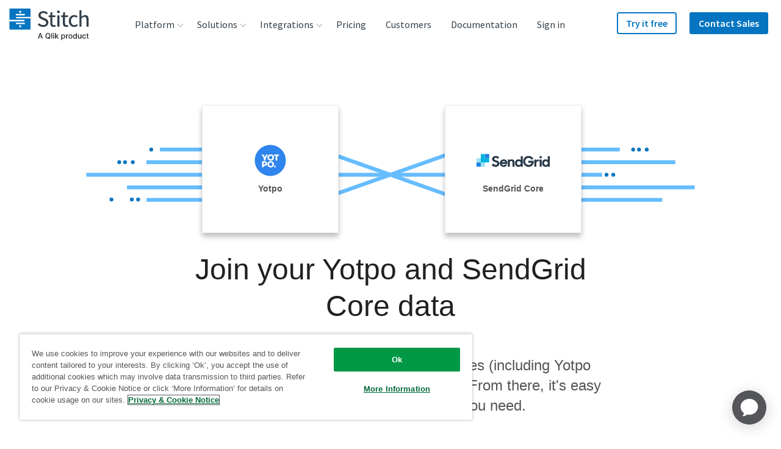

--- FILE ---
content_type: image/svg+xml
request_url: https://images.ctfassets.net/k49d63tr8kcn/3qLGR6MRw4I4cOSEayKA42/6eae6b0d9c72112e40441046bf4c63a5/front_logo_240x90_web.svg
body_size: 865
content:
<?xml version="1.0" encoding="utf-8"?>
<!-- Generator: Adobe Illustrator 22.1.0, SVG Export Plug-In . SVG Version: 6.00 Build 0)  -->
<svg version="1.1" id="Layer_1" xmlns="http://www.w3.org/2000/svg" xmlns:xlink="http://www.w3.org/1999/xlink" x="0px" y="0px"
	 viewBox="0 0 240 90" enable-background="new 0 0 240 90" xml:space="preserve">
<g id="Page-1">
	<g id="front-logo">
		<path id="Fill-1" fill="#FF5959" d="M59.8,27c-0.1,0-0.2,0-0.3,0.1L56.8,29c-0.2,0.2-0.5,0.2-0.7,0l-2.7-1.9
			C53.3,27,53.2,27,53.1,27H41.2c-0.1,0-0.3,0.1-0.4,0.2C37.2,30.9,35,36,35,41.6c0,11.6,9.4,21.2,21.1,21.4
			c12,0.2,21.8-9.4,21.8-21.3c0-5.6-2.2-10.8-5.8-14.6C72,27,71.9,27,71.7,27H59.8z M70.5,41.9c0,8-6.8,14.6-14.9,14.1
			c-7.3-0.4-12.9-6.4-13.1-13.6c-0.1-3.7,1.1-7.2,3.4-9.8c0.2-0.2,0.2-0.5,0-0.7l-4.2-4.1L55.9,38c0.4,0.3,0.9,0.3,1.3,0l14.3-10.1
			L67.1,32c-0.2,0.2-0.2,0.5,0,0.7C69.2,35.2,70.5,38.4,70.5,41.9z"/>
		<g id="front-letters">
			<polyline id="Fill-2" fill="#FF5959" points="92.9,56.5 98.4,56.5 98.4,47.9 106.6,47.9 106.6,43.1 98.4,43.1 98.4,37.9 
				108,37.9 108,32.9 92.9,32.9 92.9,56.5 			"/>
			<path id="Fill-3" fill="#FF5959" d="M129.6,40.6c0-4.3-2.9-7.8-10.3-7.8c-2.8,0-5,0.2-7,0.4v23.3h5.5v-7.7c0.8,0,1.2,0.1,2,0.1
				c0.3,0,0.6,0,0.9,0l4,7.7h6.2l-5.6-9.1C128.1,45.9,129.6,43.4,129.6,40.6L129.6,40.6z M119.6,44.4c-0.6,0-1,0-1.7-0.1v-6.5
				c0.8-0.1,1.3-0.2,2.1-0.2c2.4,0,3.9,1.2,3.9,3.1C123.9,43.1,122.2,44.4,119.6,44.4L119.6,44.4z"/>
			<path id="Fill-4" fill="#FF5959" d="M145.1,32.5c-7.3,0-12.3,5.2-12.3,12.2c0,6.9,4.7,12.1,12,12.1c7.3,0,12.3-5.2,12.3-12.1
				C157.2,37.8,152.4,32.5,145.1,32.5L145.1,32.5z M145,52c-3.8,0-6.3-3.1-6.3-7.3c0-4.2,2.5-7.3,6.3-7.3c3.8,0,6.3,3.1,6.3,7.3
				C151.3,48.9,148.7,52,145,52L145,52z"/>
			<polyline id="Fill-5" fill="#FF5959" points="176.4,45.1 162.3,32.5 161.5,32.6 161.5,56.5 167,56.5 167,44.2 181.3,56.9 
				181.9,56.8 181.9,32.9 176.4,32.9 176.4,45.1 			"/>
			<polyline id="Fill-6" fill="#FF5959" points="185.3,32.9 185.3,37.9 192.4,37.9 192.4,56.5 197.9,56.5 197.9,37.9 205,37.9 
				205,32.9 185.3,32.9 			"/>
		</g>
	</g>
</g>
</svg>


--- FILE ---
content_type: image/svg+xml
request_url: https://images.ctfassets.net/k49d63tr8kcn/2AoQsb1OO7WNPOBvXH1FFF/49903cf0867e1e012b5d50a29e45b4d3/twilio-ar21.svg
body_size: 556
content:
<svg xmlns="http://www.w3.org/2000/svg" width="120" height="60"><g transform="matrix(.486502 0 0 .486502 4.830457 17.448139)" fill="#e31e26"><path d="M159.9 5.1h-12.1a.65.65 0 0 0-.6.6v7a.65.65 0 0 0 .6.6h12.1a.65.65 0 0 0 .6-.6v-7c0-.4-.2-.6-.6-.6zm-.2 10.4h-23.2c-.3 0-.7.3-.8.6l-3 11.4-.2.6-3.5-12.2c-.1-.3-.4-.6-.8-.6h-9c-.3 0-.7.3-.8.6L115 27.3l-.2.6-.2-.6-2.8-11.2c-.1-.3-.4-.6-.8-.6H92.9V5.7c0-.3-.4-.7-.8-.5L80.6 8.7c-.3.1-.6.3-.6.6v6.2h-3a.65.65 0 0 0-.6.6v8.7a.65.65 0 0 0 .6.6h3V36c0 7.5 4.1 11 11.7 11 3.1 0 6.2-.7 8.2-1.8v-9c0-.5-.4-.6-.6-.5-1.2.5-2.2.7-3.3.7-2 0-3.1-.8-3.1-3.2v-7.8h6.5a.65.65 0 0 0 .6-.6v-7.3l8.6 28.6c.1.3.4.6.8.6h9.5c.3 0 .7-.3.8-.6l4.1-12.7 4 12.6c.1.3.5.6.8.6h9.5c.3 0 .7-.3.8-.6l8.7-28.7V46a.65.65 0 0 0 .6.6h11.6a.65.65 0 0 0 .6-.6V16.1c-.1-.4-.4-.6-.7-.6zM175 5.1h-11.6a.65.65 0 0 0-.6.6V46a.65.65 0 0 0 .6.6H175a.65.65 0 0 0 .6-.6V5.7c0-.4-.3-.6-.6-.6zm15.5 0h-12.1a.65.65 0 0 0-.6.6v7a.65.65 0 0 0 .6.6h12.1a.65.65 0 0 0 .6-.6v-7c0-.4-.2-.6-.6-.6zm-.2 10.4h-11.6a.65.65 0 0 0-.6.6V46a.65.65 0 0 0 .6.6h11.6a.65.65 0 0 0 .6-.6V16.1c0-.4-.3-.6-.6-.6zm19.2-.8c-10.2 0-17.4 7.5-17.4 16.2v.1c0 8.7 7.2 16.1 17.3 16.1 10.2 0 17.4-7.5 17.4-16.2v-.1c.1-8.7-7.1-16.1-17.3-16.1zm5 16.3c0 2.9-2.1 5.4-5 5.4-2.8 0-5.1-2.4-5.1-5.5v-.1c0-2.9 2.1-5.4 5-5.4 2.8 0 5.1 2.4 5.1 5.5zM34.1-8.3C15.3-8.3 0 7 0 25.8s15.3 34.1 34.1 34.1C53 60 68.3 44.7 68.3 25.8S53-8.3 34.1-8.3zm0 59.3C20.3 51 9 39.7 9 25.8 9 12 20.3.7 34.1.7 48 .7 59.3 12 59.3 25.8 59.3 39.7 48 51 34.1 51z"/><circle r="7.1" cy="17.3" cx="42.6"/><circle r="7.1" cy="34.3" cx="42.6"/><circle r="7.1" cy="34.3" cx="25.6"/><circle r="7.1" cy="17.3" cx="25.6"/></g></svg>

--- FILE ---
content_type: image/svg+xml
request_url: https://images.ctfassets.net/k49d63tr8kcn/2SJ4bAuFabOGzJAMRDatMR/09fedcf64764647a251bd6fe3bc1e001/databricks_logo_200x200_square.svg
body_size: 567
content:
<?xml version="1.0" encoding="utf-8"?>
<!-- Generator: Adobe Illustrator 23.1.1, SVG Export Plug-In . SVG Version: 6.00 Build 0)  -->
<svg version="1.1" id="Layer_1" xmlns="http://www.w3.org/2000/svg" xmlns:xlink="http://www.w3.org/1999/xlink" x="0px" y="0px"
	 viewBox="0 0 200 200" enable-background="new 0 0 200 200" xml:space="preserve">
<g>
	<polygon fill="#DC2327" points="25.2,61.8 25,62 25,86.9 51.4,100.6 25,114.3 25,139.3 96.3,176.5 103.7,176.5 175,139.3 
		175,114.3 148.6,100.6 175,86.9 175,62 174.8,61.8 100,23.5 	"/>
	<polygon fill="#F0562C" points="100,126 51.4,100.6 25,114.3 100,153.4 175,114.3 148.6,100.6 	"/>
	<polygon fill="#F0562C" points="25,62 100,101.2 175,62 100,23.5 	"/>
</g>
</svg>


--- FILE ---
content_type: image/svg+xml
request_url: https://images.ctfassets.net/k49d63tr8kcn/4cltIWBKwEQ4OIUWuA2iue/d9d3f55dc56cbd4ee6b9ef68846dc5ce/yotpo_logo_cropped.svg
body_size: 591
content:
<?xml version="1.0" encoding="utf-8"?>
<!-- Generator: Adobe Illustrator 22.0.1, SVG Export Plug-In . SVG Version: 6.00 Build 0)  -->
<svg version="1.1" id="Layer_1" xmlns="http://www.w3.org/2000/svg" xmlns:xlink="http://www.w3.org/1999/xlink" x="0px" y="0px"
	 viewBox="0 0 70 70" enable-background="new 0 0 70 70" xml:space="preserve">
<g>
	<g id="logo_4_">
		<g id="logo_5_">
			<g>
				<ellipse fill="#2F84ED" cx="35" cy="35" rx="35" ry="35"/>
			</g>
		</g>
	</g>
	<g>
		<polygon fill="#FFFFFF" points="15.4,21.5 19.6,21.5 22.7,27.1 25.8,21.5 29.7,21.5 24.5,30.5 24.5,35.3 20.7,35.3 20.7,30.6 		
			"/>
		<path fill="#FFFFFF" d="M28.5,28.4c0-4.2,3.5-7.1,7.5-7.1s7.5,3,7.5,7.1c0,4.2-3.5,7.2-7.5,7.2C32,35.5,28.5,32.6,28.5,28.4
			 M39.7,28.4c0-2.2-1.4-3.9-3.7-3.9c-2.3,0-3.7,1.7-3.7,3.9s1.4,3.9,3.7,3.9C38.4,32.3,39.7,30.6,39.7,28.4"/>
		<polygon fill="#FFFFFF" points="47.1,24.5 43.4,24.5 43.4,21.5 54.6,21.5 54.6,24.5 50.9,24.5 50.9,35.3 47.1,35.3 		"/>
		<path fill="#FFFFFF" d="M20.3,50.5h-3.7V36.6h5.3c3.8,0,5.9,2.4,5.9,5.4s-2.1,5.4-5.9,5.4h-1.6V50.5z M21.7,44.3
			c1.7,0,2.3-0.9,2.3-2.3c0-1.3-0.6-2.4-2.3-2.4h-1.4v4.6H21.7z"/>
		<path fill="#FFFFFF" d="M28.4,43.6c0-4.2,3.5-7.1,7.5-7.1s7.5,3,7.5,7.1c0,4.2-3.5,7.2-7.5,7.2C31.9,50.7,28.4,47.8,28.4,43.6
			 M39.7,43.6c0-2.2-1.4-3.9-3.7-3.9c-2.3,0-3.7,1.7-3.7,3.9c0,2.2,1.4,3.9,3.7,3.9C38.3,47.5,39.7,45.8,39.7,43.6"/>
		<path fill="#FFFFFF" d="M43.5,48.8c0-1.2,1-2.1,2-2.1c1.1,0,2,0.8,2,2.1c0,1.2-1,2.1-2,2.1C44.4,50.7,43.5,49.9,43.5,48.8"/>
	</g>
</g>
</svg>


--- FILE ---
content_type: image/svg+xml
request_url: https://images.ctfassets.net/k49d63tr8kcn/2ayA8B9iJ6WcoyiyMcOgIq/14c9869af7fd691d25eaa6dce9133044/oracle_logo_240x90_web.svg
body_size: 761
content:
<?xml version="1.0" encoding="utf-8"?>
<!-- Generator: Adobe Illustrator 22.0.1, SVG Export Plug-In . SVG Version: 6.00 Build 0)  -->
<svg version="1.1" id="Layer_1" xmlns="http://www.w3.org/2000/svg" xmlns:xlink="http://www.w3.org/1999/xlink" x="0px" y="0px"
	 viewBox="0 0 240 90" enable-background="new 0 0 240 90" xml:space="preserve">
<g>
	<path fill="#F80000" d="M106.6,48h10.2l-5.4-8.7L101.5,55H97l12-18.9c0.5-0.8,1.4-1.2,2.4-1.2c0.9,0,1.8,0.4,2.3,1.2L125.8,55h-4.5
		l-2.1-3.5h-10.3L106.6,48"/>
	<path fill="#F80000" d="M153.4,51.5V35.1h-3.8v18c0,0.5,0.2,1,0.6,1.3c0.4,0.4,0.9,0.6,1.4,0.6H169l2.3-3.5L153.4,51.5"/>
	<path fill="#F80000" d="M90.2,48.5c3.7,0,6.7-3,6.7-6.7c0-3.7-3-6.7-6.7-6.7H73.5V55h3.8V38.6h12.6c1.8,0,3.2,1.4,3.2,3.2
		S91.7,45,89.9,45H79.1l11.4,10H96l-7.7-6.4L90.2,48.5"/>
	<path fill="#F80000" d="M49.9,55c-5.5,0-9.9-4.4-9.9-9.9s4.4-9.9,9.9-9.9h11.5c5.5,0,9.9,4.4,9.9,9.9S66.9,55,61.4,55H49.9
		 M61.2,51.5c3.6,0,6.4-2.9,6.4-6.4c0-3.6-2.9-6.4-6.4-6.4h-11c-3.5,0-6.4,2.9-6.4,6.4s2.9,6.4,6.4,6.4H61.2"/>
	<path fill="#F80000" d="M133.8,55c-5.5,0-10-4.4-10-9.9s4.5-9.9,10-9.9h13.7l-2.3,3.5H134c-3.6,0-6.5,2.9-6.5,6.4s2.9,6.4,6.5,6.4
		h13.8l-2.2,3.5H133.8"/>
	<path fill="#F80000" d="M180.5,51.5c-2.9,0-5.4-2-6.2-4.7h16.4l2.2-3.5h-18.6c0.8-2.7,3.3-4.7,6.2-4.7h11.2l2.2-3.5h-13.7
		c-5.5,0-9.9,4.4-9.9,9.9s4.4,9.9,9.9,9.9H192l2.2-3.5L180.5,51.5"/>
	<path fill="#F80000" d="M196,37.2c0-1,0.8-1.8,1.8-1.8s1.8,0.8,1.8,1.8s-0.8,1.8-1.8,1.8S196,38.2,196,37.2 M197.8,39.5
		c1.2,0,2.2-1,2.2-2.2s-1-2.2-2.2-2.2s-2.2,1-2.2,2.2S196.5,39.5,197.8,39.5 M197.6,36c0.3,0,0.5,0,0.6,0.1c0.5,0.1,0.5,0.6,0.5,0.7
		c0,0,0,0.1,0,0.2c0,0.1-0.1,0.3-0.3,0.4c0,0,0,0-0.1,0.1l0.6,1h-0.6l-0.5-1h-0.3v1H197V36H197.6 M197.7,37c0.2,0,0.3,0,0.4-0.2
		c0.1,0,0.1-0.1,0.1-0.2c0-0.1-0.1-0.2-0.2-0.3c-0.1-0.1-0.2-0.1-0.5-0.1h-0.1V37L197.7,37"/>
</g>
</svg>


--- FILE ---
content_type: image/svg+xml
request_url: https://images.ctfassets.net/k49d63tr8kcn/1EsB3rtp3Cm8Km8UAkeYIK/9801925c1e860c36f006829d4cd43aac/sendgrid_logo_cropped.svg
body_size: 1039
content:
<?xml version="1.0" encoding="utf-8"?>
<!-- Generator: Adobe Illustrator 21.0.0, SVG Export Plug-In . SVG Version: 6.00 Build 0)  -->
<svg version="1.1" id="Layer_1" xmlns="http://www.w3.org/2000/svg" xmlns:xlink="http://www.w3.org/1999/xlink" x="0px" y="0px"
	 viewBox="0 0 180 31.6" enable-background="new 0 0 180 31.6" xml:space="preserve">
<g>
	<polygon fill="#FFFFFF" points="31.2,0 10.4,0 10.4,10.4 0,10.4 0,31.2 20.8,31.2 20.8,20.8 31.2,20.8 	"/>
	<polygon opacity="0.4" fill="#00B3E3" points="0,10.4 0,20.8 10.4,20.8 10.4,31.2 20.8,31.2 20.8,10.4 	"/>
	<path fill="#263746" d="M37.1,26.9l4.5-3.6c1.3,2.2,3.3,3.5,5.6,3.5c2.5,0,3.9-1.6,3.9-3.4c0-2.1-2.6-2.8-5.4-3.7
		c-3.5-1.1-7.4-2.4-7.4-7.4c0-4.2,3.6-7.5,8.7-7.5c4.2,0,6.7,1.6,8.8,3.8l-4.1,3.1c-1.1-1.6-2.6-2.5-4.6-2.5c-2.3,0-3.6,1.2-3.6,2.9
		c0,2,2.5,2.7,5.3,3.6c3.5,1.1,7.5,2.7,7.5,7.7c0,4.1-3.3,8.1-9,8.1C42.6,31.6,39.4,29.6,37.1,26.9z M77,13.4h4.8v2
		c1.1-1.5,2.9-2.4,4.9-2.4c4.2,0,6.7,2.7,6.7,7.3v10.9h-5V21c0-2.4-1.1-3.8-3.3-3.8c-1.9,0-3.4,1.3-3.4,4.3v9.7H77V13.4z M94.6,22.3
		c0-6.3,4.6-9.3,8.7-9.3c2.3,0,4.1,0.9,5.3,2.1V5.2h4.9v26h-4.9v-2c-1.2,1.4-3.1,2.4-5.4,2.4C99.4,31.6,94.6,28.6,94.6,22.3z
		 M108.7,22.3c0-2.6-1.9-4.8-4.6-4.8c-2.7,0-4.8,2-4.8,4.8c0,2.7,2.1,4.8,4.8,4.8C106.8,27.1,108.7,24.9,108.7,22.3z M114.6,18.2
		c0-7.4,5.6-13.4,13.3-13.4c3.9,0,7.1,1.4,9.4,3.6c1,0.9,1.8,1.9,2.4,3.1l-4.3,2.6c-1.6-3-4.1-4.5-7.5-4.5c-4.7,0-8.4,3.9-8.4,8.6
		c0,4.8,3.6,8.6,8.6,8.6c3.8,0,6.5-2.1,7.4-5.5h-8.2v-4.7h13.5v2c0,7-5,13-12.7,13C120,31.6,114.6,25.4,114.6,18.2z M142.1,13.4h4.8
		v2.9c0.9-1.9,2.5-2.9,4.9-2.9h2l-1.8,4.7h-1.3c-2.6,0-3.7,1.4-3.7,4.7v8.4h-4.9V13.4z M155.1,13.4h4.9v17.8h-4.9V18.1l-1.8,0
		L155.1,13.4z M157.6,10.7c1.6,0,2.9-1.3,2.9-2.9c0-1.6-1.3-2.9-2.9-2.9c-1.6,0-2.9,1.3-2.9,2.9C154.6,9.4,155.9,10.7,157.6,10.7z
		 M161.1,22.3c0-6.3,4.6-9.3,8.7-9.3c2.3,0,4.1,0.9,5.3,2.1V5.2h4.9v26h-4.9v-2c-1.2,1.4-3.1,2.4-5.4,2.4
		C166,31.6,161.1,28.6,161.1,22.3z M175.3,22.3c0-2.6-1.9-4.8-4.6-4.8c-2.7,0-4.8,2-4.8,4.8c0,2.7,2.1,4.8,4.8,4.8
		C173.3,27.1,175.3,24.9,175.3,22.3z M75.8,22.3c0-5.1-3.7-9.2-9.2-9.2c-5.1,0-9.3,4.1-9.3,9.3c0,5.1,3.9,9.3,9.4,9.3
		c3.9,0,6.6-1.9,8.2-4.5l-3.9-2.3c-0.8,1.6-2.4,2.6-4.3,2.6c-2.6,0-4.2-1.3-4.7-3.2h13.8V22.3z M62.3,20.1c0.7-1.7,2.3-2.8,4.4-2.8
		c2.1,0,3.6,1,4.2,2.8H62.3z"/>
	<rect x="0" y="20.8" fill="#1A82E2" width="10.4" height="10.4"/>
	<polygon fill="#00B3E3" points="20.8,10.4 20.8,0 10.4,0 10.4,10.4 10.4,20.8 20.8,20.8 31.2,20.8 31.2,10.4 	"/>
	<rect x="20.8" y="0" fill="#1A82E2" width="10.4" height="10.4"/>
</g>
</svg>


--- FILE ---
content_type: text/javascript; charset=utf-8
request_url: https://cdn.bizible.com/xdc.js?_biz_u=ea41b6afecc04ad68e6cfc19c7729837&_biz_h=-1719904874&cdn_o=a&jsVer=4.25.11.25
body_size: 218
content:
(function () {
    BizTrackingA.XdcCallback({
        xdc: "ea41b6afecc04ad68e6cfc19c7729837"
    });
})();
;


--- FILE ---
content_type: image/svg+xml
request_url: https://assets.ctfassets.net/k49d63tr8kcn/2hIGIuo2yQMSkmU8YKY4qY/124548426633a588102064c384fd471d/sparkpost_logo_240x90_web.svg
body_size: 979
content:
<?xml version="1.0" encoding="utf-8"?>
<!-- Generator: Adobe Illustrator 21.0.0, SVG Export Plug-In . SVG Version: 6.00 Build 0)  -->
<svg version="1.1" id="Layer_1" xmlns="http://www.w3.org/2000/svg" xmlns:xlink="http://www.w3.org/1999/xlink" x="0px" y="0px"
	 viewBox="0 0 240 90" enable-background="new 0 0 240 90" xml:space="preserve">
<g>
	<path fill="#55555A" d="M29.9,63.4l2.8-3.4c2,1.6,4,2.6,6.5,2.6c2,0,3.1-0.8,3.1-2v0c0-1.2-0.7-1.8-4.4-2.8
		c-4.3-1.1-7.2-2.4-7.2-6.7v0c0-4,3.2-6.6,7.6-6.6c3.2,0,5.9,1,8.1,2.8l-2.5,3.6c-1.9-1.3-3.8-2.1-5.7-2.1c-1.8,0-2.8,0.9-2.8,1.9v0
		c0,1.5,1,1.9,4.7,2.9c4.4,1.1,6.9,2.7,6.9,6.5v0c0,4.3-3.3,6.8-8,6.8C35.8,66.8,32.5,65.7,29.9,63.4L29.9,63.4z M50,44.8h8.9
		c5.2,0,8.4,3.1,8.4,7.5v0c0,5-3.9,7.7-8.8,7.7h-3.6v6.5H50V44.8L50,44.8z M58.6,55.7c2.4,0,3.8-1.5,3.8-3.3v0
		c0-2.1-1.5-3.3-3.9-3.3h-3.7v6.7H58.6L58.6,55.7z M74,44.6h4.4l9.4,21.9h-5l-2-4.9h-9.2l-2,4.9h-4.9L74,44.6L74,44.6z M79.1,57.4
		l-2.9-7.1l-2.9,7.1H79.1L79.1,57.4z M90.1,44.8h9.9c2.8,0,4.9,0.8,6.4,2.2c1.2,1.2,1.9,2.9,1.9,5v0c0,3.5-1.9,5.7-4.7,6.8l5.3,7.8
		h-5.6l-4.7-6.9h-3.8v6.9H90L90.1,44.8L90.1,44.8z M99.7,55.3c2.3,0,3.7-1.2,3.7-3.1v0c0-2-1.5-3.1-3.8-3.1h-4.8v6.3H99.7L99.7,55.3
		z M133.7,44.8h7.9c4.8,0,8.1,2.5,8.1,6.7v0c0,4.6-4,6.9-8.5,6.9h-5.9v8.1h-1.6V44.8L133.7,44.8z M141.3,56.9c4,0,6.8-2.1,6.8-5.4v0
		c0-3.5-2.7-5.3-6.6-5.3h-6.2v10.7H141.3L141.3,56.9z M175.6,63.4l1-1.2c2.4,2.2,4.6,3.2,7.8,3.2c3.3,0,5.5-1.8,5.5-4.3v0
		c0-2.3-1.2-3.6-6.2-4.6c-5.2-1-7.4-2.8-7.4-6.1v0c0-3.2,3-5.7,7-5.7c3.2,0,5.3,0.9,7.4,2.6l-1,1.3c-2-1.8-4.1-2.5-6.5-2.5
		c-3.2,0-5.3,1.8-5.3,4.1v0c0,2.3,1.2,3.7,6.4,4.8c5,1,7.2,2.8,7.2,6v0c0,3.5-3,5.9-7.2,5.9C180.9,66.8,178.2,65.7,175.6,63.4
		L175.6,63.4z M200.9,46.2h-7.6v-1.5h16.8v1.5h-7.6v20.3h-1.6V46.2L200.9,46.2z M116.3,53.9l7.5-9.2h5.9l-8.9,10.4l9.5,11.4h-6.2
		l-7.9-9.8v9.7h-4.8V44.7h4.8V53.9L116.3,53.9z"/>
	<path fill="#FA6423" d="M170.6,39.8c-2.4,1.8-2.9,5-3,7.2c-3.8-4.5,7.1-17.5-5.3-25.5c7.7,9.9-10.9,19.8-10.9,34.4
		c0,5.8,3.6,10.8,11.5,12.6c7.7-1.6,11.6-6.8,11.6-12.6C174.4,47.3,169.1,44.5,170.6,39.8L170.6,39.8z M162.9,63.8
		c-4.2,0-7.6-3.4-7.6-7.6s3.4-7.6,7.6-7.6c4.2,0,7.6,3.4,7.6,7.6S167.1,63.8,162.9,63.8L162.9,63.8z"/>
</g>
</svg>


--- FILE ---
content_type: image/svg+xml
request_url: https://images.ctfassets.net/k49d63tr8kcn/5UuIRMiIJzROzCAjtED1PG/a31944aa7e4339c92e814085d4f7f695/amazon_rds_mysql_web.svg
body_size: 3198
content:
<?xml version="1.0" encoding="utf-8"?>
<!-- Generator: Adobe Illustrator 26.0.3, SVG Export Plug-In . SVG Version: 6.00 Build 0)  -->
<svg version="1.1" id="Layer_1" xmlns="http://www.w3.org/2000/svg" xmlns:xlink="http://www.w3.org/1999/xlink" x="0px" y="0px"
	 viewBox="0 0 2160 952" style="enable-background:new 0 0 2160 952;" xml:space="preserve">
<style type="text/css">
	.st0{fill:#1A476F;}
	.st1{fill:#1F5B98;}
	.st2{fill:#2D72B8;}
	.st3{fill:#5294CF;}
	.st4{fill-rule:evenodd;clip-rule:evenodd;fill:#FA8A3B;}
	.st5{fill-rule:evenodd;clip-rule:evenodd;fill:#FFFFFF;}
</style>
<g>
	<g>
		<g id="Group" transform="translate(120 109)">
			<g id="aws-rds" transform="translate(160.4725 0)">
				<path id="Shape" class="st0" d="M33.1,424.2L90,490.9l5.1-6.1V58.2L90,51.8l-56.9,66.7V424.2"/>
				<path id="Shape_00000033363132777186919410000017974310571644926364_" class="st1" d="M90,490.9l108.7,54.4l4.5-7.3l0.1-534.8
					l-4.5-5.7L90,51.6V490.9"/>
				<path id="Shape_00000056405604606260499910000017242387863127921574_" class="st2" d="M519.2,118.4l-56.9-66.7l-6.4,2l1.3,431.7
					l5.1,5.4l56.9-66.7V118.4"/>
				<path id="Shape_00000124871960561123191930000006248348646241135279_" class="st3" d="M353.5,545.3l108.7-54.4V51.6L353.4-2.5
					l-5.1,7l0.1,532.9L353.5,545.3"/>
				<path id="Shape_00000144316052649184261510000013607773678515895446_" class="st2" d="M198.8-2.5h154.6v547.8H198.8V-2.5
					L198.8-2.5z"/>
			</g>
			<g id="Amazon-RDS" transform="translate(0 611)">
				<path d="M793.5,120v16.9c1.4,0.9,3.2,1.7,5.4,2.3c2.2,0.7,4.6,1.3,7.2,1.8c2.5,0.5,5,0.8,7.4,1.1s4.4,0.4,6.1,0.4
					c5,0,9.7-0.5,14.1-1.4c4.5-1,8.4-2.5,11.8-4.7c3.4-2.2,6.1-5,8.2-8.4c2-3.4,3-7.7,3-12.7c0-3.7-0.7-7-2-9.9s-3.2-5.6-5.5-8
					s-5-4.6-8.1-6.5c-3.1-2-6.3-3.9-9.7-5.6c-3.4-1.5-6.3-2.8-8.8-4.1s-4.7-2.6-6.5-3.9s-3.1-2.8-4-4.4s-1.4-3.5-1.4-5.7
					c0-2.3,0.6-4.3,1.8-6s2.7-3,4.6-4.1c1.9-1.1,4.1-1.8,6.5-2.3s4.8-0.7,7.3-0.7c8.8,0,16,2,21.6,6.1V43.9
					c-4.7-2.3-12.3-3.5-22.6-3.5c-4.5,0-9,0.5-13.4,1.6s-8.2,2.7-11.7,5s-6.2,5-8.3,8.5c-2.1,3.4-3.1,7.4-3.1,12.1
					c0,3.8,0.6,7,1.8,9.8s2.9,5.3,5,7.5s4.6,4.3,7.5,6.1c2.9,1.8,6,3.6,9.4,5.4c3.1,1.4,6,2.8,8.8,4.1c2.7,1.3,5.1,2.7,7.1,4.1
					s3.6,3,4.7,4.7c1.1,1.7,1.7,3.8,1.7,6.1c0,4.4-1.7,7.7-5.1,10c-3.4,2.3-8.5,3.4-15.4,3.4c-2,0-4.1-0.2-6.5-0.6
					c-2.3-0.4-4.7-1-7-1.8s-4.6-1.7-6.6-2.8C796.8,122.6,795,121.4,793.5,120z M126.4,140.8h-18l-8.9-25.1H60.7l-8.5,25.1H34.3
					l37-98.7h18.5L126.4,140.8z M666.3,140.8h19.1l-17.6-27.7c-1.4-2.2-2.7-4.1-3.9-5.7s-2.4-3.1-3.5-4.4c-1.2-1.3-2.5-2.5-3.8-3.8
					c-1.3-1.2-2.9-2.3-4.7-3.3v-0.3c3.3-0.9,6.4-2.1,9.1-3.7c2.7-1.6,5-3.5,6.9-5.8s3.4-4.9,4.4-7.8s1.5-6.1,1.5-9.6
					c0-4.5-0.8-8.3-2.4-11.7c-1.6-3.3-3.9-6.1-6.8-8.3c-2.9-2.2-6.3-3.9-10.2-5s-8.2-1.7-12.8-1.7h-32.5v98.7h16.3v-40.1h6.6
					c2.1,0,3.9,0.3,5.6,0.8c1.7,0.5,3.2,1.3,4.6,2.4c1.4,1.1,2.8,2.5,4.1,4.2c1.4,1.7,2.7,3.8,4.2,6.2L666.3,140.8z M696.9,140.8
					V42.1h28.5c36.4,0,54.6,16,54.6,48.1c0,15.2-5,27.5-15.1,36.7s-23.6,13.9-40.6,13.9L696.9,140.8L696.9,140.8z M625.5,87.5V55.4
					h13.8c5.6,0,9.9,1.3,12.9,4s4.5,6.4,4.5,11.1c0,2.6-0.4,5-1.3,7.1c-0.9,2.1-2.1,3.9-3.6,5.4c-1.6,1.5-3.4,2.6-5.5,3.4
					s-4.5,1.2-7,1.2L625.5,87.5L625.5,87.5z M713.2,56v71h13.1c11.5,0,20.5-3.2,26.9-9.5s9.6-15.3,9.6-26.9
					c0-23.1-12-34.6-35.9-34.6H713.2z M95.2,102.3L81.5,63c-0.4-1.3-0.8-3.4-1.3-6.2h-0.3c-0.4,2.6-0.9,4.7-1.4,6.2L65,102.3H95.2z
					 M243.6,140.8h-16v-38.4c0-7.4-1-12.7-3.1-16s-5.6-5-10.6-5c-4.2,0-7.7,2.1-10.6,6.3c-2.9,4.2-4.4,9.2-4.4,15v38.1h-16v-39.7
					c0-13.1-4.6-19.7-13.9-19.7c-4.3,0-7.9,2-10.6,5.9c-2.8,3.9-4.2,9.1-4.2,15.4v38.1h-16V70.3h16v11.2h0.3
					c5.1-8.5,12.5-12.8,22.2-12.8c4.9,0,9.1,1.3,12.8,4c3.6,2.7,6.1,6.2,7.5,10.6c5.2-9.7,13-14.6,23.4-14.6
					c15.5,0,23.3,9.6,23.3,28.7L243.6,140.8L243.6,140.8z M301.7,140.8h15.5V95c0-17.5-8.9-26.3-26.7-26.3c-9.7,0-18.3,2.2-25.7,6.6
					v14c6.7-5.8,14.3-8.7,22.7-8.7c9.5,0,14.3,5,14.3,15.1l-20.9,3c-15.3,2.2-23,10-23,23.3c0,6.2,2,11.2,5.9,14.9
					c3.9,3.8,9.4,5.6,16.3,5.6c9.4,0,16.5-4.2,21.4-12.7h0.3L301.7,140.8L301.7,140.8z M407.3,132.6c6.5,6.6,15.2,9.9,26.1,9.9
					c11.2,0,20.1-3.4,26.7-10.2s9.9-15.8,9.9-27c0-11.5-3.1-20.4-9.2-26.9s-14.7-9.7-25.7-9.7c-11.5,0-20.6,3.3-27.4,10
					s-10.2,15.9-10.2,27.7C397.6,117.3,400.8,126,407.3,132.6z M549.1,140.8h-16v-39.7c0-13.2-4.7-19.8-14-19.8
					c-4.9,0-8.9,1.8-12,5.5c-3.2,3.6-4.8,8.3-4.8,13.8v40.2h-16V70.3h16V82h0.3c5.3-8.9,12.9-13.4,22.9-13.4
					c7.7,0,13.5,2.5,17.6,7.5c4,5,6.1,12.2,6.1,21.6L549.1,140.8L549.1,140.8z M350.6,128.4h37.9v12.5h-60.3v-6l38.9-52H332V70.3
					h56.7V77L350.6,128.4z M419.3,87.9c3.6-4.4,8.6-6.5,14.8-6.5c6.3,0,11.1,2.1,14.5,6.3c3.4,4.2,5.1,10.2,5.1,18
					c0,7.7-1.7,13.7-5.1,17.8c-3.4,4.2-8.2,6.3-14.5,6.3c-6.2,0-11.1-2.1-14.7-6.4c-3.7-4.2-5.5-10.1-5.5-17.5
					C413.9,98.3,415.7,92.3,419.3,87.9z M286.9,108.3l14.8-2.1v6.1c0,5.2-1.6,9.5-4.8,12.9c-3.2,3.4-7.2,5.1-12.1,5.1
					c-3.6,0-6.4-1-8.6-2.9c-2.1-1.9-3.2-4.3-3.2-7.3c0-4.1,1.2-6.9,3.5-8.6S282.3,108.9,286.9,108.3z"/>
			</g>
		</g>
	</g>
</g>
<g id="Layer_2_00000141421157683298027420000014371961893437422781_">
	<g id="Layer_4">
		<path class="st4" d="M1220.1,861.3H1971V110.4h-750.9V861.3z"/>
		<path class="st5" d="M1754,586.7c-20.7,0-36.1,1.5-49.7,6.8c-3.4,1.9-9.4,1.9-10.2,6c1.9,2.6,3.4,5.6,4.1,8.7
			c3.4,6,7.5,10.9,12.8,15.4c5.3,4.1,11.3,8.7,16.2,12c9.4,6,21.4,9.4,30.8,15.4c6,3.4,11.3,8.7,17.3,12c2.6,1.9,4.1,5.3,8.7,6.8
			v-0.8c-1.9-2.6-2.6-6-4.1-8.7c-2.6-2.6-5.3-5.3-7.9-7.5c-7.1-10.2-16.2-18.8-26.7-25.6c-8.7-6-26-12.8-29.3-22.2l0,0
			c6-0.8,12.4-1.9,18.1-4.1c8.7-2.6,16.2-1.5,25.6-4.1c4.1-0.8,8.7-2.6,12-3.4v-2.6c-4.1-4.1-7.9-11.3-12.8-15.4
			c-13.2-11.7-27.5-22.2-42.1-31.6c-7.9-5.3-18.1-8.7-26.7-12.8c-2.6-1.5-8.7-2.6-9.4-5.3c-3.8-6.4-7.5-12.8-10.2-19.6
			c-7.5-13.9-14.7-30.1-21.4-44.8c-3.8-9.8-7.9-19.6-12.8-29.3c-26.3-44.4-54.9-70.4-98.6-95.9c-10.2-4.9-21.4-8.3-32.7-10.2
			c-6,0-12.8-0.8-18.8-0.8c-4.5-1.9-8.7-6.8-12-9.4c-14.7-9.4-52.3-29.3-62.8-2.6c-6.8,16.2,10.2,33.5,16.2,41.4
			c4.1,6,10.2,12,12.8,18.8c1.9,4.1,2.6,9.4,4.1,13.9c4.1,11.3,7.5,24.1,12.8,34.2c2.6,5.3,5.6,10.5,9.4,15.4c1.5,3.4,6,4.1,6,8.7
			c-3.4,5.3-3.4,12.8-6,18.8c-8.7,29.3-6,64.3,7.5,85.8c4.1,6,13.9,20.7,26.7,15.4c12-4.1,8.7-18.8,12-31.6c0.8-3.4,0-5.3,1.9-6.8
			l0,0c3.4,6.8,6.8,13.9,10.2,21.4c9,13.2,20.3,24.8,33.5,34.2c6,4.5,11.3,12,18.8,15.4v-0.8l0,0c-1.5-2.3-3.8-3.8-6-5.3
			c-4.9-4.9-9-9.8-12.8-15.4c-10.9-14.3-20.7-30.1-28.2-46.3c-4.1-7.5-7.9-16.2-11.3-24.1c-1.9-3.4-1.9-7.9-4.1-9.4
			c-3.4,6-9.4,10.2-12,17.3c-5.3,11.3-5.3,24.1-6.8,38.8h-0.8c-8.7-1.5-11.3-10.2-13.9-18.1c-7.5-18.1-8.7-47-2.6-68.5
			c1.9-5.3,9.4-22.2,6-27.5c-1.9-5.3-6.8-7.9-9.4-12c-3.4-5.3-6.8-10.5-9.4-16.2c-6-14.7-9.4-30.1-15.4-44.8
			c-3.8-6.8-8.3-13.5-12.8-19.6c-5.3-6.8-10.2-12-13.9-19.6c-0.8-3.4-2.6-7.5-0.8-10.2c0-1.9,1.9-2.6,3.4-3.4
			c3.4-2.6,12.8,0.8,16.2,2.6c8.7,3.4,17.3,7.5,24.8,12.8c3.4,2.6,7.5,7.9,12,8.7h5.3c8.7,1.9,17.3,0,24.8,2.6
			c13.2,4.5,25.6,10.5,36.9,18.1c33.9,21.8,61.3,51.9,79.8,87.7c2.6,5.6,4.9,11.3,6.8,17.3c5.3,12,12,24.8,17.3,37.6
			c4.5,12,10.5,23.7,18.1,34.2c3.4,5.3,18.8,8.7,25.6,11.3c5.3,2.6,12.8,4.1,18.1,6.8c8.7,5.3,17.3,12,25.6,17.3
			C1740,575.4,1752.8,581.4,1754,586.7z"/>
		<path class="st5" d="M1492.9,365.1c-3.4-0.4-6.8,0-10.2,0.8l0,0c1.9,4.1,6,6.8,8.7,10.2c1.5,4.1,3.4,8.3,6,12l0,0
			c3.8-3.4,5.6-7.9,4.9-12.8c-1.9-1.9-1.9-3.4-3.4-5.3C1498.9,368.8,1495.5,367,1492.9,365.1z"/>
	</g>
</g>
</svg>


--- FILE ---
content_type: text/plain
request_url: https://c.6sc.co/?m=1
body_size: 1
content:
6suuid=8aaa37170d4b00009ebc7c69e60300009f5d0400

--- FILE ---
content_type: application/javascript; charset=UTF-8
request_url: https://qlik-martech.eu.ada.support/chat/config.js
body_size: 124
content:
window.__env = {"API_ROOT":"/api/","DATADOG_TOKEN":"pubfe23baedd2ea322bebb5ed2020fa2fa1","LD_CLIENT_SIDE_ID":"643ee9d1c151bc13169830e6","NODE_ENV":"production","SENTRY_DSN":"https://32e4861491de4e0cb13244c120832580@sentry.io/131249","SENTRY_ENVIRONMENT":"eu.ada.support","SHA1":"3e6db7fb59bdf3095e9c50458d94bba3530e225c"}


--- FILE ---
content_type: image/svg+xml
request_url: https://images.ctfassets.net/k49d63tr8kcn/33kkhwDqVWMKI0CE8uwmeO/2b94a6d351c0bdbf4840cdaf7881983b/zuora_logo_240x90_web.svg
body_size: 1300
content:
<?xml version="1.0" encoding="utf-8"?>
<!-- Generator: Adobe Illustrator 21.0.0, SVG Export Plug-In . SVG Version: 6.00 Build 0)  -->
<svg version="1.1" xmlns="http://www.w3.org/2000/svg" xmlns:xlink="http://www.w3.org/1999/xlink" x="0px" y="0px"
	 viewBox="0 0 240 90" enable-background="new 0 0 240 90" xml:space="preserve">
<g id="Layer_2" display="none">
	
		<rect x="-10" y="0" display="inline" fill="none" stroke="#E8E7E7" stroke-width="1.1277" stroke-miterlimit="10" width="260" height="90"/>
</g>
<g id="Layer_1">
	<g>
		<path fill="#3A4C5D" d="M168.2,53.7c-1.6,2-3.7,2.8-6,2.8c-1,0.1-2.1,0-3.1-0.2c-1.1-0.2-2.1-0.7-3.1-1.1
			c-3.2-1.9-5.1-4.7-5.8-8.4c-1-6.6,3.5-12.3,9.4-13.3c5.8-1,11.3,2.4,13.2,7.7c0.4,1.1,0.6,2.4,0.6,3.7c0,3.2,0,6.5,0,9.7
			c0,0.4-0.1,0.8-0.1,1.2c-0.1,0.4-0.3,0.7-0.7,0.7c-1.1,0-2.4,0-3.6,0c-0.5,0-0.8-0.4-0.8-0.9C168.2,55.1,168.2,54.4,168.2,53.7z
			 M161.8,51.4c2.8,0.2,6.6-2.1,6.6-6.3c0-4.1-3.4-6.5-6.3-6.5c-3.2-0.1-6.7,2.6-6.7,6.5C155.3,48.9,158.7,51.5,161.8,51.4z"/>
		<path fill="#3A4C5D" d="M90.7,56.6c-0.3,0-0.5,0-0.8,0c-7.3,0-14.6,0-21.8,0c-0.4,0-0.8,0.1-1-0.3c-0.4-0.5-0.6-1-0.4-1.6
			c0.1-0.6,0.3-1,0.7-1.4c0.7-0.9,1.4-1.9,2.3-2.8c3.1-3.7,6.3-7.4,9.4-11c0.1-0.1,0.2-0.2,0.3-0.4c0.2-0.2,0.1-0.4-0.2-0.5
			c-0.2,0-0.3,0-0.5,0c-3.4,0-6.8,0-10.3,0c-0.2,0-0.5,0-0.7-0.1c-0.6-0.2-0.8-0.5-0.8-1c0-1,0-2.1,0-3.2c0-0.6,0.4-1,1-1
			c0.1,0,0.3,0,0.4,0c6.3,0,12.5,0,18.8,0c0.3,0,0.6,0,0.8,0.1c0.3,0.1,0.5,0.3,0.5,0.6c0,0.8,0,1.5,0,2.3c0,0.3-0.2,0.4-0.3,0.6
			c-1.6,1.9-3.2,3.8-4.9,5.8c-2.3,2.7-4.6,5.3-6.7,7.9c-0.2,0.2-0.4,0.3-0.3,0.7c0.2,0.3,0.4,0.2,0.7,0.2c3.7,0,7.4,0,11.1,0
			c0.1,0,0.2,0,0.2,0c0.5,0,0.5,0,0.7,0.5c0.3,0.9,0.6,1.7,1,2.6c0.2,0.6,0.6,1,1,1.4C90.8,56.1,90.8,56.1,90.7,56.6z"/>
		<path fill="#3A4C5D" d="M124.2,33.4c6.1-0.1,11.6,4.9,11.6,11.7c-0.1,6.7-5.5,11.6-11.7,11.5c-6.2-0.1-11.6-5-11.5-11.7
			C112.7,38.3,118.2,33.3,124.2,33.4z M124.2,38.6c-3.1-0.1-6.6,2.5-6.6,6.6c0,3.7,3,6.5,6.5,6.5c3.1,0.1,6.6-2.4,6.6-6.6
			S127.1,38.5,124.2,38.6z"/>
		<path fill="#3A4C5D" d="M105.4,53.9c-1,1.7-2.7,2.3-4.5,2.6c-1.2,0.2-2.5,0.3-3.8,0.2c-0.8,0-1.6-0.1-2.4-0.3
			c-1.9-0.6-3.1-1.8-3.7-3.6c-0.6-1.4-0.7-2.9-0.7-4.5c0-4.6,0-9,0-13.7c0-0.1,0-0.2,0-0.3c0.1-0.5,0.3-0.8,0.8-0.8
			c1.1,0,2.4,0,3.6,0c0.4,0,0.7,0.2,0.8,0.7c0,0.2,0,0.4,0,0.6c0,4,0,8,0,12c0,0.8,0.1,1.5,0.2,2.2c0.4,1.6,1.3,2.4,2.9,2.5
			c1,0.1,2.1-0.1,3.1-0.4c1.2-0.5,2.2-1.4,2.8-2.8c0.6-1.1,0.8-2.5,0.8-3.7c0.1-3.3,0-6.6,0-9.9c0-1,0.2-1.2,1.2-1.2
			c0.9,0,1.9,0,2.8,0c0.7,0,1,0.3,1,1c0,0.1,0,0.2,0,0.3c0,6.8,0,13.7,0,20.6c0,0.2,0,0.5-0.1,0.7c-0.1,0.3-0.3,0.6-0.7,0.6
			c-1.2,0-2.5,0-3.7,0c-0.4,0-0.7-0.3-0.8-0.8c0-0.5,0-1,0-1.4C105.4,54.2,105.4,54.1,105.4,53.9z"/>
		<path fill="#3A4C5D" d="M142.8,36.2c0.1-0.1,0.2-0.1,0.2-0.1c0.6-1,1.3-1.4,2.3-1.8c1.5-0.7,3.2-0.9,4.8-0.8c0.6,0,0.9,0.4,0.8,1
			c-0.2,1.1-0.3,2.4-0.4,3.6c-0.1,0.6-0.3,0.8-1,0.8c-0.6,0.1-1,0.1-1.6,0.2c-1.7,0.4-2.9,1.4-3.7,2.9c-0.8,1.3-1.2,2.8-1.3,4.3
			c-0.1,0.8-0.1,1.4-0.1,2.2c0,2.4,0,4.8,0,7.1c0,0.1,0,0.3,0,0.4c-0.1,0.6-0.3,0.8-0.8,0.8c-0.7,0-1.2,0-1.9,0c-0.6,0-1,0-1.5,0
			c-0.6,0-0.9-0.3-0.9-0.9c0-0.1,0-0.3,0-0.4c0-6.8,0-13.7,0-20.6c0-0.9,0.1-1.4,1.3-1.3c0.9,0.1,1.9,0.1,2.9,0c0.6,0,0.9,0.3,0.9,1
			c-0.1,0.5,0,1,0,1.4C142.7,35.9,142.8,36.1,142.8,36.2z"/>
	</g>
</g>
</svg>
